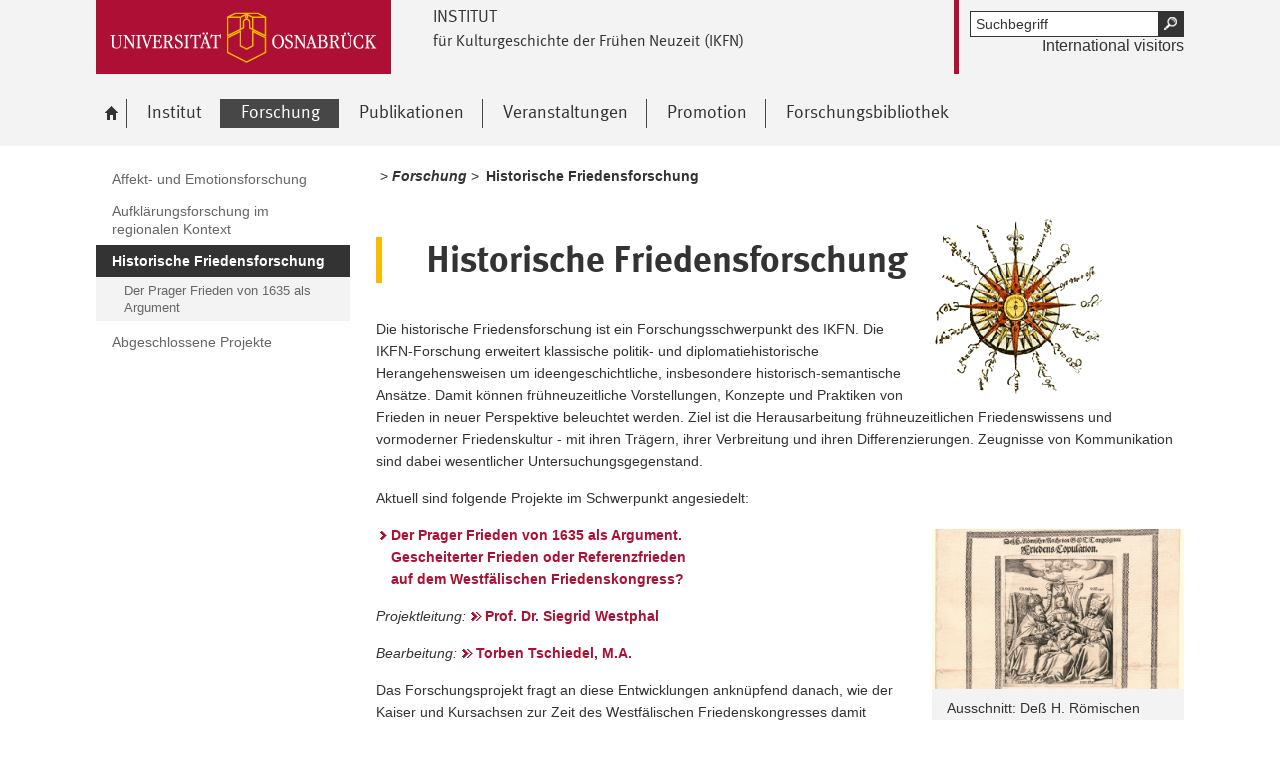

--- FILE ---
content_type: text/html; charset=utf-8
request_url: https://www.ikfn.uni-osnabrueck.de/forschung/historische_friedensforschung.html
body_size: 7057
content:
<!DOCTYPE html>
<html lang="de">
<head>
    <!--[if lt IE 7]><script type="text/javascript">document.createElement('abbr');</script><![endif]-->
    <script type="text/javascript">
      /*<![CDATA[*/
        var is_ie=false, is_ff=false, is_mac_ff=false, is_chrome=false, is_opera=false, is_ipad=false, is_mob=false;
     /* ]]> */
    </script>

<meta charset="utf-8">
<!-- 
	This website is powered by TYPO3 - inspiring people to share!
	TYPO3 is a free open source Content Management Framework initially created by Kasper Skaarhoj and licensed under GNU/GPL.
	TYPO3 is copyright 1998-2017 of Kasper Skaarhoj. Extensions are copyright of their respective owners.
	Information and contribution at http://typo3.org/
-->




<meta name="generator" content="TYPO3 CMS">


<link rel="stylesheet" type="text/css" href="/typo3temp/compressor/merged-74dc7f49e711f8b7162383b666af90b9-2d6e3c6a79490c69b3ea985b15342203.css?1764478161" media="all">
<!--[if IE 10]><link rel="stylesheet" type="text/css" href="/typo3temp/compressor/win_ie10-225f44b0dea64b3c830b69b3efe290f2.css?1764478161" media="all"><![endif]-->
<!--[if IE 9]><link rel="stylesheet" type="text/css" href="/typo3temp/compressor/win_ie9-03d4a5540a9fa37a7cdfe67dad1c3e6c.css?1764478161" media="all"><![endif]-->
<!--[if IE 8]><link rel="stylesheet" type="text/css" href="/typo3temp/compressor/win_ie8-c767e6b09ec2dda875ebe4d7587c2f18.css?1764478161" media="all"><![endif]-->
<!--[if IE 7]><link rel="stylesheet" type="text/css" href="/typo3temp/compressor/win_ie7-03287b023b9c5c59f3471a56aa44b983.css?1764478161" media="all"><![endif]-->
<!--[if IE 6]><link rel="stylesheet" type="text/css" href="/typo3temp/compressor/win_ie6-823b982ee84474a5ade12bae3073aa43.css?1764478161" media="all"><![endif]-->



<script src="/typo3temp/compressor/merged-ef3fe4c98639e6119c2c80ad2feb2098-470821055e6e7338cd530af1cad25d5d.js?1764478161" type="text/javascript"></script>


<title>Historische Friedensforschung - Universität Osnabrück</title><meta name="viewport" content="initial-scale=1.0, width=device-width" />
        <meta charset="UTF-8" />
        <meta name="description" content="Universität Osnabrück" />
        <meta name="keywords" content="" />        <script type="text/javascript">
        /*<![CDATA[*/
        if (is_mac_ff){ document.write('<link rel="stylesheet" type="text/css" href="/fileadmin/templates_global/public/css/browser/mac_ff.1376306220.css" />'); }
        if (is_chrome){ document.write('<link rel="stylesheet" type="text/css" href="/fileadmin/templates_global/public/css/browser/chrome.1376306220.css" />'); }
        if (is_opera){ document.write('<link rel="stylesheet" type="text/css" href="/fileadmin/templates_global/public/css/browser/opera.1376306220.css" />'); }
        if (is_ipad){ document.write('<link rel="stylesheet" media="all and (orientation:landscape)" href="/fileadmin/templates_global/public/css/browser/ipad_lc.1376306220.css"><link rel="stylesheet" media="all and (orientation:portrait)" href="/fileadmin/templates_global/public/css/browser/ipad_pt.css">'); }
        /* ]]> */
        </script>
        <link rel="icon" href="/favicon.ico" type="image/gif"/>
        <!-- <link rel="apple-touch-icon-precomposed" href="/fileadmin/templates_global/public/images/apple_touch_icon_57x57.png"/> -->
        <!-- <link rel="apple-touch-icon" href="/fileadmin/templates_global/public/images/apple_touch_icon_57x57.png" /> -->
        <!-- ipad: <link rel="apple-touch-icon" sizes="72x72" href="/fileadmin/templates_global/public/images/apple_touch_icon_72x72.png" /> -->
        <!-- iphone4: <link rel="apple-touch-icon" sizes="114x114" href="/fileadmin/templates_global/public/images/apple_touch_icon_114x114.png" /> -->
</head>
<body>
<!--[if IE 6 ]><div class="ie ie6"><![endif]-->
<!--[if IE 7 ]><div class="ie ie7"><![endif]-->
<!--[if IE 8 ]><div class="ie ie8"><![endif]-->
<!--[if IE 9 ]><div class="ie ie9"><![endif]-->


		
				
						<div class="wrapper standard">
					
			
	



<div id="top" class="container direct noprint">

	<div class="row">
		<div class="rowinner">
			<div id="navDirect">
				<p><span class="out">Direkt: </span></p>
				
				<ul>
					<li><span class="skip"><a href="/forschung/historische_friedensforschung.html#content">Hauptinhalt dieser Seite</a></span></li>	
					<li><span class="skip"><a href="/forschung/historische_friedensforschung.html#search">Portalweite Schnellsuche</a></span></li>
					<li><span class="skip"><a href="/forschung/historische_friedensforschung.html#navMain">Hauptmenü</a></span></li>	
					<li><span class="skip"><a href="/forschung/historische_friedensforschung.html#navService">Universität Osnabrück</a></span></li>
				</ul><hr class="structure" />
				
			</div><!-- #navDirect -->
		</div><!-- rowinner -->
	</div><!-- row -->

</div><!-- container direct -->

<!-- header.html START -->
<div class="container header">
	<div class="row">
		<div class="rowinner">
			<div class="col_12">


				<div class="logo">

					
							
									<a href="http://www.uni-osnabrueck.de/">
										<img alt="Link zur Startseite: Universität Osnabrück" src="/fileadmin/templates_global/public/img/header_logo.gif" width="295" height="74" />
									</a>
								
						

				</div><!-- logo -->

				<div class="float_left">

					
						<div class="fachbereich">
							<p><strong class="grossbuchstaben">Institut</strong></p>
							
								<p><strong>für Kulturgeschichte der Frühen Neuzeit (IKFN)</strong></p>
							
							<div class="clearer"></div>
						</div>
					
					<div class="float_right">
						<hr class="structure">
						<h1 class="out noprint">Navigation und Suche der Universität Osnabrück</h1>

						
								
										<div class="tx-macinasearchbox-pi1">
		
	<div id="search" class="noprint">
		<h2 class="out">Portalweite Schnellsuche</h2>

		<form id="suche" method="post" action="/suche.html" title="Schnellsuche">
			<div class="out">
				<input type="hidden" name="tx_indexedsearch[_sections]" value="0" />
		  		<input type="hidden" name="tx_indexedsearch[pointer]" value="0" />
		  		<input type="hidden" name="tx_indexedsearch[ext]" value="1" />
		  		<input type="hidden" name="tx_indexedsearch[lang]" value="0" />
		  	</div>

			<p class="out">Pflichtfelder sind mit einem <abbr title="Pflichtfeld">*</abbr> gekennzeichnet.</p>

			<!-- <p class="error">Bitte geben Sie einen Suchbegriff ein.</p> -->
			<div class="formwrapper">
					<label for="searchword" id="lsearchword"><span>Suche <abbr class="out" title="Pflichtfeld">*</abbr></span>
					<input type="text" size="16" maxlength="50" class="formElement focusClass" id="searchword" name="tx_indexedsearch[sword]" value="" /></label>
					<div class="morelink">
						<p>
							<input type="image" title="Suche starten" name="tx_indexedsearch[submit_button]" alt="Suche starten" class="sendButton focusClass" src="/fileadmin/templates_global/public/img/button_search.gif" />
						</p>
					</div>
			</div>
			<div class="searchfooter"></div>

		</form>

	</div>

	</div>
	
									
							

						
									<div class="language"><p class="en">International visitors</p></div>
								


					</div><!-- float_right -->
				</div><!-- float_left -->



				<div class="clearer"></div>
			</div><!-- col_12 -->
		</div><!-- rowinner -->
	</div><!-- row -->
</div><!-- container header -->
<!-- header.html END -->

<div class="container navigation noprint">

	<div class="row">
		<div class="rowinner">
			<div class="col_12">
	
				<div id="navMain"><h2 class="out">Hauptmenü</h2><ul><li class="start fl_default"><a href="/startseite_ikfn_institut_fuer_kulturgeschichte_der_fruehen_neuzeit.html"><span class="common"><span class="bordered"><img src="/fileadmin/templates_global/public/img/home.gif" width="27" height="25" alt="zur Startseite der Universität Osnabrück" /><span class="out">Startseite - IKFN - Institut für Kulturgeschichte der frühen Neuzeit</span></span></span></a></li><li class="fl_shortcut"><a href="/institut/profil.html"><span class="common"><span class="bordered">Institut</span></span></a><div class="navSub noprint" style="display: none; opacity: 0;"><ul><li><a href="/institut/profil.html"><span class="common"><span class="bordered">Profil</span></span></a></li><li><a href="/institut/vorstand.html"><span class="common"><span class="bordered">Vorstand</span></span></a></li><li><a href="/institut/geschaeftsstelle.html"><span class="common"><span class="bordered">Geschäftsstelle</span></span></a></li><li><a href="/institut/mitglieder.html"><span class="common"><span class="bordered">Mitglieder</span></span></a></li><li><a href="/institut/wissenschaftlicher_beirat.html"><span class="common"><span class="bordered">Wissenschaftlicher Beirat</span></span></a></li></ul></div></li><li class="active fl_shortcut"><a href="/forschung/affekt_und_emotionsforschung.html"><strong><span class="common"><span class="bordered"><span class="out">Ausgewählt: </span>Forschung</span></span></strong></a><div class="navSub noprint" style="display: none; opacity: 0;"><ul><li><a href="/forschung/affekt_und_emotionsforschung.html"><span class="common"><span class="bordered">Affekt- und Emotionsforschung</span></span></a></li><li><a href="/forschung/aufklaerungsforschung_im_regionalen_kontext.html"><span class="common"><span class="bordered">Aufklärungsforschung im regionalen Kontext</span></span></a></li><li class="active current"><strong><span class="common"><span class="bordered"><span class="out">Angezeigt: </span>Historische Friedensforschung</span></span></strong></li><li><a href="/forschung/abgeschlossene_projekte/osnabruecker_armenfuersorge.html"><span class="common"><span class="bordered">Abgeschlossene Projekte</span></span></a></li></ul></div></li><li class="fl_shortcut"><a href="/publikationen/neuheiten.html"><span class="common"><span class="bordered">Publikationen</span></span></a><div class="navSub noprint" style="display: none; opacity: 0;"><ul><li><a href="/publikationen/neuheiten.html"><span class="common"><span class="bordered">Neuheiten</span></span></a></li><li><a href="/publikationen/publikationen_der_mitglieder.html"><span class="common"><span class="bordered">Publikationen der Mitglieder</span></span></a></li><li><a href="/publikationen/handbuecher.html"><span class="common"><span class="bordered">Handbücher</span></span></a></li><li><a href="/publikationen/schriftenreihe.html"><span class="common"><span class="bordered">Schriftenreihe</span></span></a></li></ul></div></li><li class="fl_shortcut"><a href="/veranstaltungen/vortragsreihen/im_affekt_gespraeche_ueber_gefuehle_in_beruf_und_gesellschaft_sose_2024.html"><span class="common"><span class="bordered">Veranstaltungen</span></span></a><div class="navSub noprint" style="display: none; opacity: 0;"><ul><li><a href="/veranstaltungen/vortragsreihen/im_affekt_gespraeche_ueber_gefuehle_in_beruf_und_gesellschaft_sose_2024.html"><span class="common"><span class="bordered">Vorträge und Vortragsreihen</span></span></a></li><li><a href="/veranstaltungen/tagungen/madame_de_lafayette_hors_les_murs_la_reception_internationale_de_loeuvre_de_madame_de_lafayette_xixe_xxie_siecle.html"><span class="common"><span class="bordered">Tagungen und Workshops</span></span></a></li><li><a href="/veranstaltungen/ausstellungen/outdoor_escape_room_rette_den_frieden.html"><span class="common"><span class="bordered">Ausstellungen</span></span></a></li></ul></div></li><li class="fl_shortcut"><a href="/promotion/promovieren_am_ikfn.html"><span class="common"><span class="bordered">Promotion</span></span></a><div class="navSub noprint" style="display: none; opacity: 0;"><ul><li><a href="/promotion/promovieren_am_ikfn.html"><span class="common"><span class="bordered">Promovieren am IKFN</span></span></a></li><li><a href="/promotion/promotionsprogramm_wissensspeicher_und_argumentationsarsenal/forschungsidee_methode.html"><span class="common"><span class="bordered">Promotionsprogramm Wissensspeicher und Argumentationsarsenal</span></span></a></li></ul></div></li><li class="fl_shortcut"><a href="/forschungsbibliothek/forschungsbibliothek.html"><span class="common"><span class="bordered">Forschungsbibliothek</span></span></a><div class="navSub noprint" style="display: none; opacity: 0;"><ul><li><a href="/forschungsbibliothek/forschungsbibliothek.html"><span class="common"><span class="bordered">Forschungsbibliothek</span></span></a></li><li><a href="/forschungsbibliothek/quellensammlungen_in_mikroform.html"><span class="common"><span class="bordered">Quellensammlungen in Mikroform</span></span></a></li><li><a href="/forschungsbibliothek/besondere_exemplare/acta_pacis_westphalicae.html"><span class="common"><span class="bordered">Besondere Exemplare</span></span></a></li><li><a href="/forschungsbibliothek/fachinformationen.html"><span class="common"><span class="bordered">Fachinformationen</span></span></a></li></ul></div></li></ul><div class="clearer"></div></div><!-- #navMain -->
	
				<div class="clearer"></div>
			</div><!-- col_12 -->
		</div><!-- rowinner -->
	</div><!-- row -->	

</div><!-- container navigation noprint -->

<div class="container main" id="content">

		<div class="row">
			<div class="rowinner">
			
				<div class="col_3 content first">
					
					<div class="navSub noprint">
	<h2 class="out">Untermenü zum Thema<span>Forschung</span></h2><ul><li><a href="/forschung/affekt_und_emotionsforschung.html"><span class="common"><span class="bordered">Affekt- und Emotionsforschung</span></span></a></li><li><a href="/forschung/aufklaerungsforschung_im_regionalen_kontext.html"><span class="common"><span class="bordered">Aufklärungsforschung im regionalen Kontext</span></span></a></li><li class="active current"><strong><span class="common"><span class="bordered"><span class="out">Angezeigt: </span>Historische Friedensforschung</span></span></strong><ul><li><a href="/forschung/historische_friedensforschung/der_prager_frieden_von_1635_als_argument.html"><span class="common"><span class="bordered">Der Prager Frieden von 1635 als Argument</span></span></a></li></ul></li><li><a href="/forschung/abgeschlossene_projekte/osnabruecker_armenfuersorge.html"><span class="common"><span class="bordered">Abgeschlossene Projekte</span></span></a></li></ul>	
</div><!-- navSub noprint -->
							
				</div><!-- col_3 content first -->
			
				<div class="col_9 content last">			
				
				<div class="breadcrumb">
	<hr class="structure" />
	<h2 class="out">Standortanzeiger</h2>
	
	<p><span class="prefix">Sie sind hier: </span>
		
		&nbsp;&gt;&nbsp;<span class="shortcut">Forschung</span>&nbsp;&gt;&nbsp;<strong class="active">Historische Friedensforschung</strong>
	</p><div class="clearer"></div><hr class="structure" />
	
			
</div>

<hr class="structure" />
<h1 class="out">Hauptinhalt</h1>
				
				

<div class="eb1">
		<!--TYPO3SEARCH_begin-->
			<h2 class="out">Topinformationen</h2><div class="anker" id="c15775"></div>

<!-- contentelements/Resources/Private/Templates/Elements/Imagebox.html -->

		<div class="image">
	



	
			<img src="/fileadmin/documents/public/windrose_von_aktueller_Seite.gif" width="172" height="178" alt="" />
		
	
	
	
	
		
	
	
	

	<div class="clearer"></div>
</div><!-- image -->

		<!--TYPO3SEARCH_end-->

</div><!-- eb1 -->

<div class="eb2">
	<!--TYPO3SEARCH_begin-->
			
				<div class="anker" id="c15774"></div><h2>Historische Friedensforschung</h2><div class="anker" id="c15773"></div><p>Die historische Friedensforschung ist ein Forschungsschwerpunkt des IKFN. Die IKFN-Forschung&nbsp;erweitert klassische politik- und diplomatiehistorische Herangehensweisen um ideengeschichtliche, insbesondere historisch-semantische Ansätze. Damit können&nbsp;frühneuzeitliche Vorstellungen, Konzepte und Praktiken von Frieden in neuer Perspektive beleuchtet werden. Ziel ist die Herausarbeitung frühneuzeitlichen Friedenswissens und vormoderner Friedenskultur - mit ihren Trägern, ihrer Verbreitung und ihren Differenzierungen.&nbsp;Zeugnisse von Kommunikation sind dabei wesentlicher Untersuchungsgegenstand.</p><div class="anker" id="c16061"></div><p>Aktuell sind folgende Projekte im Schwerpunkt angesiedelt:</p><div class="anker" id="c16593"></div>

<!-- contentelements/Resources/Private/Templates/Elements/Imagebox.html -->

		<div class="image">
	



	
			<img src="/fileadmin/documents/public/bilder/Scheitern_Prager_Frieden/Abbildung_Prager_Frieden_Zuschnitt.jpg" width="5120" height="3245" alt="" />
		
	
	
	
	
		
			<p>Ausschnitt: Deß H. Römischen Reichs von Gott eingesegnete FriedensCopulation, 1635 (München, Bayerische Staatsbibliothek, Einbl. V,8 a-94), CC BY-NC-SA 4.0</p>
		
	
	
	

	<div class="clearer"></div>
</div><!-- image -->
<div class="anker" id="c16591"></div><p><a href="/forschung/historische_friedensforschung/der_prager_frieden_von_1635_als_argument.html">Der Prager Frieden von 1635 als Argument. <br />Gescheiterter Frieden oder Referenzfrieden <br />auf dem Westfälischen Friedenskongress?</a></p>
<p><em>Projektleitung: <a href="https://www.uni-osnabrueck.de/fb1/geschichte/abteilungen/geschichte-der-fruehen-neuzeit/personen/lehrende/prof-dr-siegrid-westphal" title="Externer Link - &ouml;ffnet in neuem Fenster" target="_blank" class="external-link">Prof. Dr. Siegrid Westphal</a></em></p>
<p><em>Bearbeitung: <a href="https://www.uni-osnabrueck.de/fb1/geschichte/abteilungen/geschichte-der-fruehen-neuzeit/personen/promovierende/torben-tschiedel-ma" title="Externer Link - &ouml;ffnet in neuem Fenster" target="_blank" class="external-link">Torben Tschiedel, M.A.</a></em></p>
<p>Das Forschungsprojekt fragt an diese Entwicklungen anknüpfend danach, wie der Kaiser und Kursachsen zur Zeit des Westfälischen Friedenskongresses damit umgingen, dass der Prager Frieden ihnen einerseits als gültiger Reichsfrieden galt, an den sie gebunden waren, und andererseits kaum noch um- und durchsetzbar schien, also als gescheitert betrachtet werden konnte.</p>
			
		
	<!--TYPO3SEARCH_end-->
</div><!-- eb2 -->


				
				</div><!-- col_9 content last -->
				
				<div class="clearer"></div>
			</div><!-- rowinner -->
		</div><!-- row -->
		

</div><!-- container main -->



<div class="container footer">

	<h1>Footer</h1> 

		<div class="anker" id="c8344"></div>


<!-- -->
<div id="flyoutteaser">
  <!-- contentelements/Resources/Private/Templates/Elements/Flyoutteaser.html -->
	
</div>


	<div id="flag"></div>
	
	<div class="js_flag">
		
		<div class="row shortcuts noprint">
			
			<div class="rowinner">
		
				<div class="anker" id="c125"></div>

<!-- contentelements/Resources/Private/Templates/Elements/Shortcuts.html -->
<div class="col_12 content">
	<div class="box">

		<h2 lang="en">Quicklinks</h2>

		<ul>

			
				<li class="break_0">
					

								
									<div class="image">
										<a href="https://www.uni-osnabrueck.de/universitaet/organisation/studentisches/studierenden_information_osnabrueck_studios.html" target="_blank" rel="noopener" class="external-link" title="Externer Link - öffnet im neuen Fenster">
											<img title="StudiOS" alt="StudiOS" src="/fileadmin/templates_global/public/quicklink_icons/StudiOS_01.gif" width="120" height="80" />
										</a>
									</div>
								

								<p>
									<a href="https://www.uni-osnabrueck.de/universitaet/organisation/studentisches/studierenden_information_osnabrueck_studios.html" target="_blank" rel="noopener" class="external-link" title="Externer Link - öffnet im neuen Fenster">
										
									</a>
								</p>

						
				</li>
			
				<li class="break_1">
					

								
									<div class="image">
										<a href="https://www.uni-osnabrueck.de/universitaet/organisation/zentrale_verwaltung/gebaeudemanagement.html" target="_blank" rel="noopener" class="external-link" title="Externer Link - öffnet im neuen Fenster">
											<img title="Störungsstelle" alt="Störungsstelle" src="/fileadmin/templates_global/public/quicklink_icons/Stoerungsstelle.gif" width="120" height="80" />
										</a>
									</div>
								

								<p>
									<a href="https://www.uni-osnabrueck.de/universitaet/organisation/zentrale_verwaltung/gebaeudemanagement.html" target="_blank" rel="noopener" class="external-link" title="Externer Link - öffnet im neuen Fenster">
										
									</a>
								</p>

						
				</li>
			
				<li class="break_2">
					

								
									<div class="image">
										<a href="http://www.ub.uni-osnabrueck.de/" target="_blank" rel="noopener" class="-" title="Uni-Bibliothek">
											<img title="Uni-Bibliothek" alt="Uni-Bibliothek" src="/fileadmin/templates_global/public/quicklink_icons/Unibibliothek_01.gif" width="120" height="80" />
										</a>
									</div>
								

								<p>
									<a href="http://www.ub.uni-osnabrueck.de/" target="_blank" rel="noopener" class="-" title="Uni-Bibliothek">
										
									</a>
								</p>

						
				</li>
			
				<li class="break_3">
					

								
									<div class="image">
										<a href="http://studip.serv.uni-osnabrueck.de/" target="_blank" rel="noopener" class="-" title="Stud.IP">
											<img title="Stud.IP" alt="Stud.IP" src="/fileadmin/templates_global/public/quicklink_icons/Stud.IP.gif" width="120" height="80" />
										</a>
									</div>
								

								<p>
									<a href="http://studip.serv.uni-osnabrueck.de/" target="_blank" rel="noopener" class="-" title="Stud.IP">
										
									</a>
								</p>

						
				</li>
			
				<li class="break_4">
					

								
									<div class="image">
										<a href="https://www.uni-osnabrueck.de/universitaet/organisation/studentisches/international_office.html" target="_blank" rel="noopener" class="external-link" title="Externer Link - öffnet im neuen Fenster">
											<img title="International Office" alt="International Office" src="/fileadmin/documents/public/bilder/International_Office_zweizeilig.gif" width="120" height="90" />
										</a>
									</div>
								

								<p>
									<a href="https://www.uni-osnabrueck.de/universitaet/organisation/studentisches/international_office.html" target="_blank" rel="noopener" class="external-link" title="Externer Link - öffnet im neuen Fenster">
										
									</a>
								</p>

						
				</li>
			
				<li class="break_5">
					

								
									<div class="image">
										<a href="https://www.uni-osnabrueck.de/universitaet/lageplaene.html" target="_blank" rel="noopener" class="external-link" title="Externer Link - öffnet im neuen Fenster">
											<img title="Lagepläne" alt="Lagepläne" src="/fileadmin/templates_global/public/quicklink_icons/Lageplaene.gif" width="120" height="80" />
										</a>
									</div>
								

								<p>
									<a href="https://www.uni-osnabrueck.de/universitaet/lageplaene.html" target="_blank" rel="noopener" class="external-link" title="Externer Link - öffnet im neuen Fenster">
										
									</a>
								</p>

						
				</li>
			
				<li class="break_0">
					

								
									<div class="image">
										<a href="http://www.rz.uni-osnabrueck.de/" target="_blank" rel="noopener" class="external-link" title="Externer Link - öffnet im neuen Fenster">
											<img title="Rechenzentrum" alt="Rechenzentrum" src="/fileadmin/templates_global/public/quicklink_icons/Rechenzentrum.gif" width="120" height="80" />
										</a>
									</div>
								

								<p>
									<a href="http://www.rz.uni-osnabrueck.de/" target="_blank" rel="noopener" class="external-link" title="Externer Link - öffnet im neuen Fenster">
										
									</a>
								</p>

						
				</li>
			
				<li class="break_1">
					

								
									<div class="image">
										<a href="https://www.uni-osnabrueck.de/forschung/nachwuchsfoerderung/zepros.html" target="_blank" rel="noopener" class="external-link" title="Externer Link - öffnet im neuen Fenster">
											<img title="Zentrum für Promovierende und Postdocs" alt="Zentrum für Promovierende und Postdocs" src="/fileadmin/templates_global/public/quicklink_icons/zepros.gif" width="120" height="80" />
										</a>
									</div>
								

								<p>
									<a href="https://www.uni-osnabrueck.de/forschung/nachwuchsfoerderung/zepros.html" target="_blank" rel="noopener" class="external-link" title="Externer Link - öffnet im neuen Fenster">
										
									</a>
								</p>

						
				</li>
			
				<li class="break_2">
					

								
									<div class="image">
										<a href="https://myuos.uni-osnabrueck.de/" target="_blank" rel="noopener">
											<img title="MyUOS" alt="MyUOS" src="/fileadmin/templates_global/public/quicklink_icons/MyUOS.gif" width="120" height="80" />
										</a>
									</div>
								

								<p>
									<a href="https://myuos.uni-osnabrueck.de/" target="_blank" rel="noopener">
										
									</a>
								</p>

						
				</li>
			
				<li class="break_3">
					

								
									<div class="image">
										<a href="https://www.uni-osnabrueck.de/universitaet/organisation/zentrale_einrichtungen/sprachenzentrum.html" target="_blank" rel="noopener" class="external-link" title="Externer Link - öffnet im neuen Fenster">
											<img title="Sprachenzentrum" alt="Sprachenzentrum" src="/fileadmin/templates_global/public/quicklink_icons/Sprachenzentrum.gif" width="120" height="80" />
										</a>
									</div>
								

								<p>
									<a href="https://www.uni-osnabrueck.de/universitaet/organisation/zentrale_einrichtungen/sprachenzentrum.html" target="_blank" rel="noopener" class="external-link" title="Externer Link - öffnet im neuen Fenster">
										
									</a>
								</p>

						
				</li>
			
				<li class="break_4">
					

								
									<div class="image">
										<a href="https://sogo.uni-osnabrueck.de/SOGo/so/" target="_blank" rel="noopener">
											<img title="Webmail" alt="Webmail" src="/fileadmin/templates_global/public/quicklink_icons/Webmail.gif" width="120" height="80" />
										</a>
									</div>
								

								<p>
									<a href="https://sogo.uni-osnabrueck.de/SOGo/so/" target="_blank" rel="noopener">
										
									</a>
								</p>

						
				</li>
			
				<li class="break_5">
					

								
									<div class="image">
										<a href="https://www.uni-osnabrueck.de/studium/im_studium/veranstaltungssuche.html" target="_blank" rel="noopener" class="external-link" title="Externer Link - öffnet im neuen Fenster">
											<img title="Link zum Veranstaltungsverzeichnis" alt="Link zum Veranstaltungsverzeichnis" src="/fileadmin/templates_global/public/quicklink_icons/Veranstaltungsverzeichnis.gif" width="120" height="94" />
										</a>
									</div>
								

								<p>
									<a href="https://www.uni-osnabrueck.de/studium/im_studium/veranstaltungssuche.html" target="_blank" rel="noopener" class="external-link" title="Externer Link - öffnet im neuen Fenster">
										
									</a>
								</p>

						
				</li>
			

		</ul>
		<div class="clearer"></div>
	</div><!-- box -->
</div><!-- col_12 content -->

		
				<div class="clearer"></div>
			</div><!-- rowinner -->
			
		</div><!-- row shortcuts noprint -->
		
		<div class="row linkliste noprint">
			
			<div class="rowinner">
		
				<div class="col_3 content break_1"><div class="anker" id="c165"></div> 

<!--  Wenn Element für den Footer als Layout ausgewählt wurde, dann wrap es anders -->
<!-- contentelements/Resources/Private/Templates/Elements/Linkbox.html -->

				
				<div class="box">		
			



	<h3>Universität</h3>

<ul>
	
		<li>
			<a href="https://www.uni-osnabrueck.de/universitaet/organisation.html" target="_blank" rel="noopener" class="external-link" title="Externer Link - öffnet im neuen Fenster">Die Uni im Überblick</a>
     </li>		
	
		<li>
			<a href="https://www.uni-osnabrueck.de/forschung/profil.html" target="_blank" rel="noopener" class="external-link" title="Externer Link - öffnet im neuen Fenster">Forschung</a>
     </li>		
	
		<li>
			<a href="https://www.uni-osnabrueck.de/universitaet/organisation/zentrale_verwaltung/gleichstellungsbuero.html" target="_blank" rel="noopener" class="external-link" title="Externer Link - öffnet im neuen Fenster">Gleichstellung</a>
     </li>		
	
		<li>
			<a href="https://www.uni-osnabrueck.de/universitaet/profil/nachhaltigkeit.html" target="_blank" rel="noopener" class="external-link" title="Externer Link - öffnet im neuen Fenster">Nachhaltigkeit</a>
     </li>		
	
		<li>
			<a href="https://www.uni-osnabrueck.de/universitaet/arbeiten_an_der_universitaet/stellenausschreibung.html?no_cache=1" target="_blank" rel="noopener" class="external-link" title="Externer Link - öffnet im neuen Fenster">Stellenangebote</a>
     </li>		
	
		<li>
			<a href="https://www.uni-osnabrueck.de/universitaet/zahlendatenfakten.html" target="_blank" rel="noopener" class="external-link" title="Externer Link - öffnet im neuen Fenster">Zahlen, Daten, Fakten</a>
     </li>		
	
</ul>


	<div class="clearer"></div>
	</div>
</div><!-- col_3 content break_1 --><div class="col_3 content break_2"><div class="anker" id="c1163"></div> 

<!--  Wenn Element für den Footer als Layout ausgewählt wurde, dann wrap es anders -->
<!-- contentelements/Resources/Private/Templates/Elements/Linkbox.html -->

				
				<div class="box">		
			



	<h3>Studium und Lehre</h3>

<ul>
	
		<li>
			<a href="https://www.uni-osnabrueck.de/studium/studium_und_praktikum_im_ausland.html" target="_blank" rel="noopener" class="external-link" title="Externer Link - öffnet im neuen Fenster">International studieren</a>
     </li>		
	
		<li>
			<a href="https://www.uni-osnabrueck.de/studieninteressierte/bewerbung/online_bewerbung.html" target="_blank" rel="noopener" class="external-link" title="Externer Link - öffnet im neuen Fenster">Online-Bewerbung</a>
     </li>		
	
		<li>
			<a href="https://www.uni-osnabrueck.de/studieninteressierte/stipendien_und_foerderung.html" target="_blank" rel="noopener" class="external-link" title="Externer Link - öffnet im neuen Fenster">Stipendien</a>
     </li>		
	
		<li>
			<a href="https://www.uni-osnabrueck.de/studieninteressierte/studiengaenge_a_z.html" target="_blank" rel="noopener" class="external-link" title="Externer Link - öffnet im neuen Fenster">Studiengänge A-Z</a>
     </li>		
	
		<li>
			<a href="https://www.uni-osnabrueck.de/studieninteressierte/leben_in_osnabrueck/studierendenschaft.html" target="_blank" rel="noopener" class="external-link" title="Externer Link - öffnet im neuen Fenster">Studierendenschaft</a>
     </li>		
	
		<li>
			<a href="http://www.virtuos.uni-osnabrueck.de" target="_blank" rel="noopener" class="-" title="virtUOS">virtUOS</a>
     </li>		
	
		<li>
			<a href="http://www.zsb.uni-osnabrueck.de/" target="_blank" rel="noopener">Zentrale Studienberatung</a>
     </li>		
	
		<li>
			<a href="https://www.uni-osnabrueck.de/universitaet/organisation/zentrale_einrichtungen/zentrum_fuer_lehrerbildung_zlb.html" target="_blank" rel="noopener" class="external-link" title="Externer Link - öffnet im neuen Fenster">Zentrum für Lehrberatung</a>
     </li>		
	
</ul>


	<div class="clearer"></div>
	</div>
</div><!-- col_3 content break_1 --><div class="col_3 content break_3"><div class="anker" id="c1164"></div> 

<!--  Wenn Element für den Footer als Layout ausgewählt wurde, dann wrap es anders -->
<!-- contentelements/Resources/Private/Templates/Elements/Linkbox.html -->

				
				<div class="box">		
			



	<h3>Öffentlichkeit</h3>

<ul>
	
		<li>
			<a href="https://www.uni-osnabrueck.de/presse_oeffentlichkeit/botanischer_garten.html" target="_blank" rel="noopener" class="external-link" title="Externer Link - öffnet im neuen Fenster">Botanischer Garten</a>
     </li>		
	
		<li>
			<a href="https://www.uni-osnabrueck.de/forschung/wissens_und_technologietransfer_wtt.html" target="_blank" rel="noopener" class="external-link" title="Externer Link - öffnet im neuen Fenster">Technologietransfer</a>
     </li>		
	
		<li>
			<a href="https://www.uni-osnabrueck.de/presse_oeffentlichkeit/presseportal/publikationen/veranstaltungskalender_printausgabe.html" target="_blank" rel="noopener" class="external-link" title="Externer Link - öffnet im neuen Fenster">Veranstaltungskalender</a>
     </li>		
	
		<li>
			<a href="https://www.uni-osnabrueck.de/presse_oeffentlichkeit/presseportal/medienresonanz.html" target="_blank" rel="noopener" class="external-link" title="Externer Link - öffnet im neuen Fenster">Medienresonanz</a>
     </li>		
	
</ul>


	<div class="clearer"></div>
	</div>
</div><!-- col_3 content break_1 --><div class="col_3 content break_4"><div class="anker" id="c1165"></div> 

<!--  Wenn Element für den Footer als Layout ausgewählt wurde, dann wrap es anders -->
<!-- contentelements/Resources/Private/Templates/Elements/Linkbox.html -->

				
				<div class="box">		
			



	<h3>Service</h3>

<ul>
	
		<li>
			<a href="/serviceseiten/kontakt.html">Kontakt</a>
     </li>		
	
		<li>
			<a href="/serviceseiten/impressum.html">Impressum</a>
     </li>		
	
		<li>
			<a href="https://www.uni-osnabrueck.de/intranet/an_oder_abmelden.html" target="_blank" rel="noopener" class="external-link" title="Externer Link - öffnet im neuen Fenster">Intranet</a>
     </li>		
	
		<li>
			<a href="/serviceseiten/inhalt.html">Inhalt</a>
     </li>		
	
</ul>


	<div class="clearer"></div>
	</div>
</div><!-- col_3 content break_1 -->
		
				<div class="clearer"></div>
			</div><!-- rowinner -->
			
		</div><!-- row linkliste noprint -->		
	</div>	<!-- js_flag -->
	
	<div class="row socialmedia"><div class="rowinner"><div class="col_12"><hr class="structure" /><div class="lastchanged"><p> Letzte Änderung: <strong>17. Juni 2025</strong></p></div><div class="pagefooter pageservice noprint">  <span class="totop"><a href="/forschung/historische_friedensforschung.html#top"><img alt="zum Seitenanfang springen" src="/fileadmin/templates_global/public/img/footer_totop.png" /></a></span></div></div><!-- col_12 --><div class="clearer"></div></div><!-- rowinner --></div><!-- row socialmedia -->
	
</div><!-- container footer -->

</div>

<!--[if IE 6 ]></div><![endif]-->
<!--[if IE 7 ]></div><![endif]-->
<!--[if IE 8 ]></div><![endif]-->
<!--[if IE 9 ]></div><![endif]-->



<!-- PIWIK START -->

<!-- Piwik -->
<script type="text/javascript">

  var _paq = _paq || [];

  _paq.push(['disableCookies']);  
  _paq.push(['trackPageView']);
  _paq.push(['enableLinkTracking']);

  (function() {
    var u="//analytics.rz.uni-osnabrueck.de/piwik/";
    _paq.push(['setTrackerUrl', u+'piwik.php']);
    _paq.push(['setSiteId',31 ]);
    var d=document, g=d.createElement('script'), s=d.getElementsByTagName('script')[0];
    g.type='text/javascript'; g.async=true; g.defer=true; g.src=u+'piwik.js'; s.parentNode.insertBefore(g,s);
  })();

</script>

<noscript>
<p><img src="//analytics.rz.uni-osnabrueck.de/piwik/piwik.php?idsite=31&rec=1" style="border:0;" alt="" /></p>
</noscript>

<!-- End Piwik Code -->


<!-- PIWIK END -->








<script src="/fileadmin/templates_global/public/js/docbehaviour.1376306220.js" type="text/javascript"></script>




</body>
</html>
<!-- Parsetime: 0ms -->